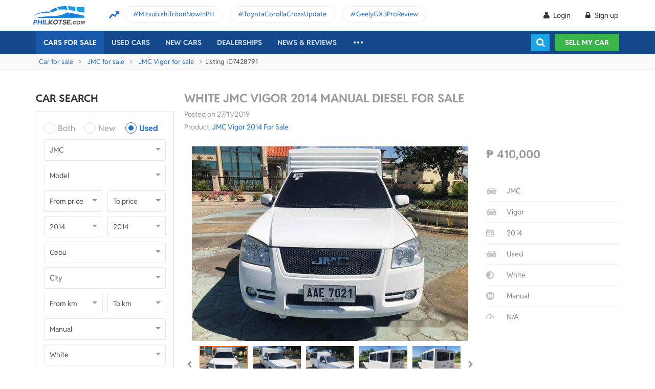

--- FILE ---
content_type: text/html; charset=utf-8
request_url: https://philkotse.com/Auto/LoanCalculatorBox/?SecondHandId=3&PriceId=410000&BrandId=61&ModelId=1412&_=1769041234239
body_size: 5735
content:
<div id="tabLoanCalculator" style="display:block;" class="carServiceTabContent" data-content="loanCalculator">
    <p class="sub-text">
        According to the Philkotse auto loan calculator, the <span class="color-blue">JMC Vigor</span> installment price for a <span class="color-blue">20%</span> deposit of <span class="color-blue lblDownpaymentAmount">downpayment amount</span> will have an estimated monthly payment of <span class="color-blue lblMonthlyPayment">monthly payment</span> for <span class="color-blue lblTerm">terms</span>.
    </p>
    <div class="full-width">
        <ul class="col-form">
            <li><input data-val="true" data-val-number="The field Condition must be a number." data-val-required="The Condition field is required." id="Condition" name="Condition" type="hidden" value="3" /></li>

            <li>
                <label class="label">Total price (PHP)</label>
                <div class="small">
                    <input class="input numbersOnly2" data-val="true" data-val-required="Please fill your desired price" id="priceOther" maxlength="13" name="PriceString" placeholder="1,180,000" type="text" value="410000" />
                    <input data-val="true" data-val-number="The field Price must be a number." data-val-required="The Price field is required." id="hddPriceOther" name="Price" type="hidden" value="410000" />
                </div>
            </li>
            <li>
                <label class="label">Down payment (%)</label>
                <div class="small">
                    <input class="input numbersOnly2" data-val="true" data-val-number="The field Downpayment must be a number." data-val-range="Down payment must not be negative" data-val-range-max="1.79769313486232E+308" data-val-range-min="0" data-val-required="The Downpayment field is required." id="cboDownpaymentOther" maxlength="3" name="Downpayment" placeholder="20" type="text" value="0" />

                    
                </div>
            </li>

            <li>
                <label class="label">Terms</label>
                <div class="small">
                    <div class="custom-select-a">
                        
                        <select class="select-box disable_search" data-val="true" data-val-number="The field Terms must be a number." data-val-range="Terms must be greater than 0" data-val-range-max="2147483647" data-val-range-min="1" data-val-required="The Terms field is required." id="cboTermsOther" name="Terms"></select>
                    </div>
                </div>
            </li>
            <li>
                <label class="label">Interest rate (%)</label>
                <div class="small">
                    <div class="col-6">
                        <input class="input" data-val="true" data-val-number="The field InterestRate must be a number." data-val-range="Interest rate must not be negative" data-val-range-max="1000" data-val-range-min="0" data-val-required="Please fill interest rate" id="rateOther" maxlength="6" name="InterestRate" placeholder="5.29" type="text" value="1.3" />
                    </div>
                    <div class="col-6">
                        <div class="custom-select-a">
                            
                            <select class="select-box disable_search" data-val="true" data-val-number="The field InterestRateType must be a number." data-val-required="The InterestRateType field is required." id="cboInterestRateOther" name="InterestRateType"><option value="1">Total</option>
<option value="2">Annual</option>
<option selected="selected" value="3">Monthly</option>
</select>
                        </div>
                    </div>
                </div>
            </li>
            <li class="text-price box-pay-money">
                <label class="label font-700">Down payment amount</label>
                <div class="small">
                    <span class="price downpayment">₱ <span class="value">0.000</span></span>
                </div>
            </li>
            <li class="text-price box-pay-money">
                <label class="label font-700">Amount financed</label>
                <div class="small">
                    <span class="price amountfinanced">₱ <span class="value">0.000</span></span>
                </div>
            </li>
            <li class="text-price box-pay-money hightlight-text-ff6600">
                <label class="label font-700">Monthly payment</label>
                <div class="small">
                    <span class="price monthlypayment">₱ <span class="value">0.000</span></span>
                </div>
            </li>

            <li class="bt">
                <a href="/loan-application" class="bg-blue btn-button">Apply for a loan</a>
            </li>
        </ul>
        <ul class="col-text">
            <li class="name">How to use Loan Calculator?</li>

            <li>1. Enter the total price of the car you like.</li>
            <li>2. Choose your preferred downpayment percentage.</li>
            <li>3. Choose your preferred financing term (12 to 60 months).</li>
            <li>4. You can use the default interest rate or choose to adjust as needed.</li>
            <li>5. View results and choose a monthly payment term that is convenient for you.</li>
        </ul>
    </div>
    <div class="note-dis">
        <strong>Disclaimer: </strong> The computation here is based on <span class="color-blue lblPercentage">percentage</span> interest rate. Interest rates may differ depending on the loan provider (bank or in-house). The amounts listed don't represent any offer from Philkotse or any of its financing partners.
    </div>
</div>


--- FILE ---
content_type: text/javascript; charset=utf-8
request_url: https://philkotse.com/js/scriptsChatV2Web?v=zM-LdE8PucMg0gIFG1vSUjSsR3Tzh8D7aKirnwhjWE01
body_size: 2911
content:
var chatV2Web={initEventOfBoxLoginBuyer:function(){const t=this,n=".chat-box";$("#btnStartChat",n).on("click",function(){let i=$("#txtChatPhoneNumber",n).val().trim();if(i)if(/^(09|08)\d{9}$/.test(i)){$("#txtChatPhoneNumber-error").text("").hide();let n=$("#hddDealerId").val();t.getLinkChatWithSeller(n,i)}else $("#txtChatPhoneNumber-error").text("eg: 09012345678 | 08112345678").show();else $("#txtChatPhoneNumber-error").text("Please enter your phone number").show()});$("#btnChatClear",n).on("click",function(){$("#txtChatPhoneNumber-error").hide()});$(".chat-box-control",n).on("click",function(){$(n).addClass("hidden");$("#btnChatClear",n).click()})},getLinkChatWithSeller:function(n,t){const i=this;n&&(t||(t=""),$.ajax({type:"POST",cache:!1,url:"/ChatV2/GetLinkChatWithSeller",data:{toSellerId:n,fromBuyerPhone:t},beforeSend:function(){CommonsEvent.Loading()},success:function(n){!n||n.Error?alert(n.Title):location.href=n},error:function(n,t,i){console.log(i)},complete:function(){CommonsEvent.Loaded()}}))},removeCookieForChat:function(){$.removeCookie("hddTypeOfLinkChat");$.removeCookie("hddBuyerPhoneEncryped");$.removeCookie("hddSellerIdEncryped");$.removeCookie("accessTokenApi");typeof Utility!="undefined"&&Utility.SetCookie("hddTypeOfLinkChat",0,1)}};$(document).ready(function(){let t="/chat/messages";const n=".starter-icon-container";$(".box-fb-google").length==0&&$(n).removeClass("prevent-click");try{chatV2Web.initEventOfBoxLoginBuyer();$(n).on("click",function(){let n=$("#hddUserId").val();if(n)$.ajax({type:"POST",cache:!1,url:"/ChatV2/GetLinkChatboxForLoginUser",success:function(n){!n||n.Error?alert(n.Title):location.href=n},error:function(n,t,i){console.log(i)}});else{AccountEvent.ShowPopupLogin(t);return}});if(location.href.indexOf("re=chatbox")>-1){let t="/chatbox",n=new URLSearchParams(window.location.search);if(location.href.indexOf("from=")>-1){let i=n.has("from");if(i){let i=n.get("from");t+="?from="+encodeURIComponent(i)}let r=n.has("to");if(r){let i=n.get("to");t+="&to="+encodeURIComponent(i)}typeof AccountEvent!="undefined"&&AccountEvent.ShowPopupLoginHasSkip(t)}else{let i=n.has("to");if(i){let i=n.get("to");t+="?to="+i}typeof AccountEvent!="undefined"&&AccountEvent.ShowPopupLogin(t)}}$(".btn-chat-seller-v2").on("click",function(){let t=$(this).attr("data-seller-id"),i=$("#hddUserId").val();if(i){if(t==i){alert("You cannot chat with yourself");return}chatV2Web.getLinkChatWithSeller(t)}else{$(n).addClass("hidden");$("#chat-ui .chat-box").removeClass("hidden");return}});$(".chat-with-seller-fb").on("click",function(){let n=$("#hddProductId").val();(typeof n=="undefined"||n=="")&&(n=0);let t=$("#hddUserId").val();(typeof t=="undefined"||t=="")&&(t=0);let i=$("#hddDealerId").val();(typeof i=="undefined"||i=="")&&(i=0);let r={event:"actionUsedcar",action:"FB messenger",pageType:"Detail",productID:n,sellerID:i,userID:t};typeof GtmUtils!="undefined"&&GtmUtils.pushDataEvent(r)})}catch(i){console.error(i)}})

--- FILE ---
content_type: text/javascript; charset=utf-8
request_url: https://philkotse.com/js/scriptLazyVideoYoutube?v=jd4Pti7TxCAB--q9RxHzaGf01biD6hnllTsDAxkBCA41
body_size: 4248
content:
function onYouTubeIframeAPIReady(){}var lazyVideo={elementClass:".video-container div.rll-youtube-player",ytplayerList:null,Player:null,PlayerRatio:56.4/100,init:function(){if($(lazyVideo.elementClass).length>0){if(typeof YT=="undefined"){$("body").append('<script src="https://www.youtube.com/player_api" defer><\/script>');lazyVideo.ytplayerList=[];$(".article-content-detail, .load-infinity, #product-detail, #popup").on("click",lazyVideo.elementClass,function(n){let t=$(this).data("id");$(this).closest("#popup").length>0?lazyVideo.initYoutubePlayersOnPopup(t):lazyVideo.initYoutubePlayers(t);n.preventDefault()})}lazyVideo.loadImageYoutube()}},loadImageYoutube:function(){if($(lazyVideo.elementClass).length>0){let n="";n+='<button class="ytp-large-play-button ytp-button" aria-label="Play">';n+=' <svg width="100%" height="100%" version="1.1" viewBox="0 0 68 48">';n+='     <path class="ytp-large-play-button-bg" d="M66.52,7.74c-0.78-2.93-2.49-5.41-5.42-6.19C55.79,.13,34,0,34,0S12.21,.13,6.9,1.55 C3.97,2.33,2.27,4.81,1.48,7.74C0.06,13.05,0,24,0,24s0.06,10.95,1.48,16.26c0.78,2.93,2.49,5.41,5.42,6.19 C12.21,47.87,34,48,34,48s21.79-0.13,27.1-1.55c2.93-0.78,4.64-3.26,5.42-6.19C67.94,34.95,68,24,68,24S67.94,13.05,66.52,7.74z" fill="#f00"><\/path>';n+='     <path d="M 45,24 27,14 27,34" fill="#fff"><\/path>';n+=" <\/svg>";n+="<\/button>";$(lazyVideo.elementClass).each(function(){let t=$(this).data("id"),i="";t!=undefined&&t!=""&&(i=typeof CommonsEvent!="undefined"&&typeof CommonsEvent.InitLozadLoadImg!="undefined"?'<img data-src="https://i.ytimg.com/vi/'+t+'/hqdefault.jpg" alt="youtube thumbnail" class="lazy-hidden lazy-load-default" width="480" height="360">'+n:'<img src="https://i.ytimg.com/vi/'+t+'/hqdefault.jpg" alt="youtube thumbnail" width="480" height="360">'+n,$(this).append(i),typeof CommonsEvent!="undefined"&&typeof CommonsEvent.InitLozadLoadImg=="function"&&CommonsEvent.InitLozadLoadImg())})}},onYoutubePlayerAPIReady:function(n,t){n&&(lazyVideo.Player==null?lazyVideo.Player=new YT.Player("player_"+n,{height:lazyVideo.PlayerRatio*t,width:"100%",videoId:n,events:{onReady:function(n){n.target.playVideo()},onStateChange:function(){}}}):lazyVideo.Player.loadVideoById(n))},initYoutubePlayers:function(n){let t=lazyVideo.initYoutubePlayerV2(n);lazyVideo.ytplayerList.push(t)},initYoutubePlayersOnPopup:function(n){let t=lazyVideo.initYoutubePlayerV2OnPopup(n);lazyVideo.ytplayerList.push(t)},initYoutubePlayer:function(n,t){let i=new YT.Player("player_"+n,{videoId:n,events:{onStateChange:lazyVideo.onPlayerStateChange,onError:lazyVideo.onPlayerError,onReady:function(i){n==t&&i.target.playVideo()}}});return n.ytp=i,i},initYoutubePlayerV2:function(n){let t=new YT.Player("player_"+n,{videoId:n,playerVars:{rel:0},events:{onStateChange:lazyVideo.onPlayerStateChange,onError:lazyVideo.onPlayerError,onReady:function(n){n.target.playVideo()}}});return n.ytp=t,t},initYoutubePlayerV2OnPopup:function(n){let t=new YT.Player("popup_player_"+n,{videoId:n,playerVars:{rel:0},events:{onStateChange:lazyVideo.onPlayerStateChange,onError:lazyVideo.onPlayerError,onReady:function(n){n.target.playVideo()}}});return n.ytp=t,t},onPlayerError:function(){console.log("Cannot play Youtube, [onPlayerError]")},onPlayerStateChange:function(n){let t=n.target.ulabel;n.data==YT.PlayerState.PLAYING&&lazyVideo.pauseOthersYoutubes(n.target);n.data==YT.PlayerState.BUFFERING&&(n.target.uBufferingCount?++n.target.uBufferingCount:n.target.uBufferingCount=1,YT.PlayerState.UNSTARTED==n.target.uLastPlayerState&&lazyVideo.pauseOthersYoutubes(n.target));n.data!=n.target.uLastPlayerState&&(n.target.uLastPlayerState=n.data)},pauseOthersYoutubes:function(n){if(n)for(var t=lazyVideo.ytplayerList.length;t--;)lazyVideo.ytplayerList[t]&&lazyVideo.ytplayerList[t]!=n&&lazyVideo.ytplayerList[t].pauseVideo()}};$(document).ready(function(){if($(lazyVideo.elementClass).length>0)if($(lazyVideo.elementClass).offset().top<$(window).height())lazyVideo.init();else{let t=$(window).scrollTop(),i=$(window).scrollTop()+$(window).height(),n=$(lazyVideo.elementClass).offset().top;if(t<n&&n<i)lazyVideo.init();else{let t=!0,n=!1;window.addEventListener("scroll",function(){t&&(0!=document.documentElement.scrollTop&&!1===n||0!=document.body.scrollTop&&!1===n)&&(!function(){t=!1;lazyVideo.init()}(),n=!0)},!0)}}})

--- FILE ---
content_type: application/javascript
request_url: https://philkotse.com/ScriptsV2/Common/facebook_sdk.js
body_size: 789
content:

var facebookSDK = {
    facebookAppId: $('#hddFacebookAppId').val(),
    loadSDK: function () {
        const self = this;

        if (typeof facebookSDK.facebookAppId == 'undefined') {
            console.error('Error => facebook_sdk.js => facebookAppId is undefined');
            return;
        }

        if ($('#fb-root').length > 0)
            return;

        $('body').append('<div id="fb-root"><script async defer crossorigin="anonymous" src="https://connect.facebook.net/en_US/sdk.js#xfbml=1&version=v14.0&appId=' + self.facebookAppId + '&autoLogAppEvents=1" nonce="1ENI0eDe"></script>');
    },
    init: function () {
        const self = this;

        //check if like button is exist and facebookSDK is not load
        if ($('.fb-like').length > 0 && $('#fb-root').length == 0) {
            self.loadSDK();
        }
    }
};

$(function () {
    facebookSDK.init();
});